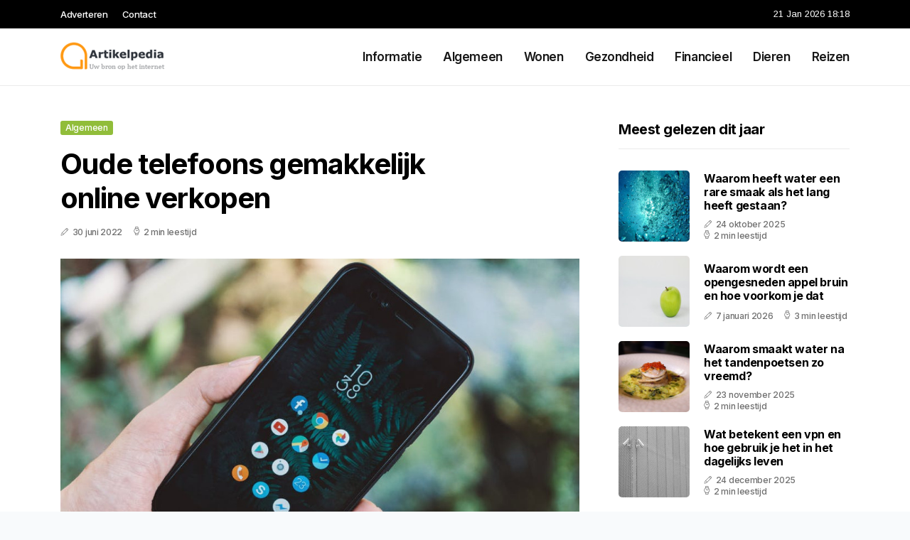

--- FILE ---
content_type: text/html; charset=UTF-8
request_url: https://www.artikelpedia.nl/oude-telefoons-gemakkelijk-online-verkopen
body_size: 5355
content:
<!doctype html>
<html lang="nl">

<head>
  <meta charset="utf-8">
  <meta name="viewport" content="width=device-width, initial-scale=1">


  
  <!-- CSRF Token -->
  <meta name="csrf-token" content="gLJkqxJRZQfChKsC8QPp9PjlslBbk5hIrBQuHSmV">
  <meta name="description" content="Al 10 jaar bloggen wij dagelijks vraagstukken over ieder onderwerp wat wij tegen komen. Het kleine broertje van Wikipedia, zou je bijna denken. Dat is in ieder geval wel ons doel met Artikelpedia.nl">
  <link rel='shortcut icon' type='image/x-icon'
    href="/media/favicons/artikelpedia.nl.ico" />

  <title>    Oude telefoons gemakkelijk online verkopen - Artikelpedia.nl
</title>
</head>

<body class="mobile_nav_class jl-has-sidebar">
  <!-- Styles -->
  <link href="https://www.artikelpedia.nl/css/app.css" rel="stylesheet">

  <div class="options_layout_wrapper jl_clear_at jl_radius jl_none_box_styles jl_border_radiuss jl_en_day_night">
    <div class="options_layout_container full_layout_enable_front">
      <header
        class="header-wraper jl_header_magazine_style two_header_top_style header_layout_style3_custom jl_cus_top_share">
        <div class="header_top_bar_wrapper" style="background: ">
          <div class="container">
            <div class="row">
              <div class="col-md-12">
                <div class="menu-primary-container navigation_wrapper">
                  <ul id="jl_top_menu" class="jl_main_menu">
                    <li class="menu-item menu-item-4279"> <a href="https://www.artikelpedia.nl/adverteren">Adverteren<span
                          class="border-menu"></span></a>
                    </li>
                    <li class="menu-item menu-item-4275"> <a href="https://www.artikelpedia.nl/contact">Contact<span
                          class="border-menu"></span></a>
                    </li>
                  </ul>
                </div>
                <div class="jl_top_cus_social">
                  <div class="menu_mobile_share_wrapper"> <span
                      class="jl_hfollow">21 Jan 2026 18:18</span>
                  </div>
                </div>
              </div>
            </div>
          </div>
        </div>
        <!-- Start Main menu -->
        <div class="jl_blank_nav"></div>
        <div id="menu_wrapper" class="menu_wrapper jl_menu_sticky jl_stick">
          <div class="container">
            <div class="row">
              <div class="main_menu col-md-12">
                <div class="logo_small_wrapper_table">
                  <div class="logo_small_wrapper">
                    <!-- begin logo -->
                    <a class="logo_link" href="https://www.artikelpedia.nl">
                      <img class="jl_logo_n" src="https://www.artikelpedia.nl/media/logos/artikelpedia.png" alt="Artikelpedia.nl" />
                      <img class="jl_logo_w" src="https://www.artikelpedia.nl/media/logos/artikelpedia.png" alt="Artikelpedia.nl" />
                    </a>
                    <!-- end logo -->
                  </div>
                </div>
                <div class="search_header_menu jl_nav_mobile">
                  <div class="menu_mobile_icons d-block d-lg-none">
                    <div class="jlm_w"><span class="jlma"></span><span class="jlmb"></span><span
                        class="jlmc"></span>
                    </div>
                  </div>
                </div>
                <div class="menu-primary-container navigation_wrapper jl_cus_share_mnu">
                  <ul id="mainmenu" class="jl_main_menu">
                                          <li class="menu-item">
                        <a href="https://www.artikelpedia.nl/categorie/informatie">Informatie
                          <span class="border-menu"></span>
                        </a>
                      </li>
                                          <li class="menu-item">
                        <a href="https://www.artikelpedia.nl/categorie/algemeen">Algemeen
                          <span class="border-menu"></span>
                        </a>
                      </li>
                                          <li class="menu-item">
                        <a href="https://www.artikelpedia.nl/categorie/wonen">Wonen
                          <span class="border-menu"></span>
                        </a>
                      </li>
                                          <li class="menu-item">
                        <a href="https://www.artikelpedia.nl/categorie/gezondheid">Gezondheid
                          <span class="border-menu"></span>
                        </a>
                      </li>
                                          <li class="menu-item">
                        <a href="https://www.artikelpedia.nl/categorie/financieel">Financieel
                          <span class="border-menu"></span>
                        </a>
                      </li>
                                          <li class="menu-item">
                        <a href="https://www.artikelpedia.nl/categorie/dieren">Dieren
                          <span class="border-menu"></span>
                        </a>
                      </li>
                                          <li class="menu-item">
                        <a href="https://www.artikelpedia.nl/categorie/reizen">Reizen
                          <span class="border-menu"></span>
                        </a>
                      </li>
                                      </ul>
                </div>
              </div>
            </div>
          </div>
        </div>
      </header>

      <div id="content_nav" class="jl_mobile_nav_wrapper">
        <div id="nav" class="jl_mobile_nav_inner">
          <div class="menu_mobile_icons mobile_close_icons closed_menu">
            <span class="jl_close_wapper">
              <span class="jl_close_1"></span>
              <span class="jl_close_2"></span>
            </span>
          </div>
          <ul id="mobile_menu_slide" class="menu_moble_slide">
            <li class="menu-item"> <a href="https://www.artikelpedia.nl">Home
                <span class="border-menu"></span></a>
            </li>
                          <li class="menu-item">
                <a href="https://www.artikelpedia.nl/categorie/informatie">Informatie
                  <span class="border-menu"></span>
                </a>
              </li>
                          <li class="menu-item">
                <a href="https://www.artikelpedia.nl/categorie/algemeen">Algemeen
                  <span class="border-menu"></span>
                </a>
              </li>
                          <li class="menu-item">
                <a href="https://www.artikelpedia.nl/categorie/wonen">Wonen
                  <span class="border-menu"></span>
                </a>
              </li>
                          <li class="menu-item">
                <a href="https://www.artikelpedia.nl/categorie/gezondheid">Gezondheid
                  <span class="border-menu"></span>
                </a>
              </li>
                          <li class="menu-item">
                <a href="https://www.artikelpedia.nl/categorie/financieel">Financieel
                  <span class="border-menu"></span>
                </a>
              </li>
                          <li class="menu-item">
                <a href="https://www.artikelpedia.nl/categorie/dieren">Dieren
                  <span class="border-menu"></span>
                </a>
              </li>
                          <li class="menu-item">
                <a href="https://www.artikelpedia.nl/categorie/reizen">Reizen
                  <span class="border-menu"></span>
                </a>
              </li>
                      </ul>
        </div>
      </div>
      <div class="mobile_menu_overlay"></div>
            <div class="jl_home_bw">
            <section id="content_main" class="clearfix jl_spost">
        <div class="container">
            <div class="row main_content">
                <div class="col-md-8 loop-large-post" id="content">
                    <div class="widget_container content_page">
                        <!-- start post -->
                        <div class="post-2970 post type-post status-publish format-gallery has-post-thumbnail hentry category-business tag-inspiration tag-morning tag-tip tag-tutorial post_format-post-format-gallery"
                            id="post-2970">
                            <div class="single_section_content box blog_large_post_style">
                                <div class="jl_single_style2">
                                    <div
                                        class="single_post_entry_content single_bellow_left_align jl_top_single_title jl_top_title_feature">
                                        <span class="meta-category-small single_meta_category"><a
                                                class="post-category-color-text page_2"
                                                href="https://www.artikelpedia.nl/categorie/algemeen">Algemeen</a></span>
                                        <h1 class="single_post_title_main">Oude telefoons gemakkelijk online verkopen</h1>
                                        <span class="jl_post_meta">
                                            <span class="post-date"><i
                                                    class="jli-pen"></i>30 juni 2022</span>
                                            <span class="post-read-time"><i
                                                    class="jli-watch-2"></i>2 min leestijd</span>
                                    </div>
                                    <div class="jl_slide_wrap_s jl_clear_at">
                                        <img src="https://www.artikelpedia.nl/images/969462?width=1000&amp;height=650"
                                            class=" attachment-sprasa_slider_grid_small size-sprasa_slider_grid_small wp-post-image"
                                            alt="Oude telefoons gemakkelijk online verkopen" loading="lazy">
                                    </div>
                                </div>
                                <div class="post_content jl_content">
                                    <p>  Ben je toe aan een nieuwe telefoon, of heb je onlangs een nieuw toestel gekocht? Dan is er nog de vraag wat je met je oude mobiele toestel gaat doen. Tegenwoordig doen veel mensen maar één of twee jaar met een telefoon. Hierna is het abonnement dat hierbij zat al afgelopen, of zijn er alweer nieuwere, betere modellen op de markt om uit te kiezen. Dit zorgt ervoor dat veel mensen thuis oude telefoons hebben liggen. Soms zelfs een hele berg met oude mobieltjes.</p><p>  Heb jij thuis ook een aantal oude telefoons liggen? Dan is het zonde om hier niets meer mee te doen. Je kunt deze oude toestellen namelijk online verkopen. Dit kun je doen op verschillende manieren. Alles over het verkopen van oude telefoons lees je hier.</p><h2>Oude telefoons verkopen</h2><p>  Het verkopen van oude producten kan soms veel gezeur opleveren. Meestal proberen mensen oude telefoons tweedehands te verkopen via het internet. Vaak heb je hier mensen moeizaam onderhandelen, geen antwoord geven of zich op het laatste moment bedenken. Ook is er altijd een kleine kans dat je te maken krijgt met een oplichter. Daarom kun je jouw oude toestellen beter proberen te verkopen via een website die hiervoor is gemaakt. Via <a target="_blank" href="https://www.telefoonverkopen.com/">telefoonverkopen.com</a> kun je al deze websites zoeken en vergelijken. Bij deze websites kun je allerlei soorten telefoons verkopen, zoals hele oude modellen, maar ook nieuwere, duurdere smartphones van Samsung of Apple.</p><h2>Gespecialiseerde websites    </h2><p>  Er zitten veel voordelen aan het verkopen van oude telefoons. Zo maak je thuis wat ruimte vrij, zodat je oude toestellen niet langer blijven rondslingeren. Je verdient zo nog wat extra geld aan apparaten waar je niets aan doet. Als je deze mobiele telefoons verkoopt via een website zoals GsmLoket of reBuy, ben je veel minder tijd kwijt. Ook heb je geen ongemakkelijke, langdradige gesprekken met potentiële kopers. De waarde van jouw toestel wordt geschat en je kunt de telefoon meestal binnen twee werkdagen al verkocht hebben. Deze platforms specialiseren zich in zowel nieuwe en oude telefoons, waardoor zij precies weten wat jouw toestel nog waard is. Wil je meer weten over deze websites? Zoek dan even naar de <a target="_blank" href="https://www.telefoonverkopen.com/rebuy/">reBuy ervaringen</a> en reviews, om verhalen te horen van andere klanten.  </p>
                                </div>
                                <div class="clearfix"></div>
                                                                    <hr class="mt-5" />
                                    <div class="related-posts">
                                        <h4>Vergelijkbare artikelen</h4>
                                        <div class="single_related_post">
                                                                                            <div class="jl_m_right jl_m_list jl_m_img">
                                                    <div class="jl_m_right_w">
                                                        <div class="jl_m_right_img jl_radus_e">
                                                            <a href="https://www.artikelpedia.nl/waarom-zelf-je-boekhouding-doen-als-zzper">
                                                                <img width="500" height="350"
                                                                    src="https://www.artikelpedia.nl/images/3184611?width=500&amp;height=350"
                                                                    class="attachment-sprasa_slider_grid_small size-sprasa_slider_grid_small wp-post-image"
                                                                    alt="Waarom zelf je boekhouding doen als ZZP’er?" loading="lazy">
                                                            </a>
                                                        </div>
                                                        <div class="jl_m_right_content"> <span class="jl_f_cat"><a
                                                                    class="post-category-color-text page_2"
                                                                    href="https://www.artikelpedia.nl/categorie/algemeen">Algemeen</a></span>
                                                            <h2 class="entry-title"><a
                                                                    href="https://www.artikelpedia.nl/waarom-zelf-je-boekhouding-doen-als-zzper">Waarom zelf je boekhouding doen als ZZP’er?</a>
                                                            </h2>
                                                            <span class="jl_post_meta">
                                                                <span class="post-date"><i
                                                                        class="jli-pen"></i>21 september 2022</span>
                                                                <span class="post-read-time"><i
                                                                        class="jli-watch-2"></i>2 min
                                                                    leestijd</span>
                                                            </span>
                                                            <p>Ben je ZZP’er? Dan geniet je vast volop van de vrijheid die dit met zich meebrengt. Je kunt immers z...</p>
                                                        </div>
                                                    </div>
                                                </div>
                                                                                            <div class="jl_m_right jl_m_list jl_m_img">
                                                    <div class="jl_m_right_w">
                                                        <div class="jl_m_right_img jl_radus_e">
                                                            <a href="https://www.artikelpedia.nl/ontdek-de-kracht-van-oplaadbare-mn2400-batterijen">
                                                                <img width="500" height="350"
                                                                    src="https://www.artikelpedia.nl/images/698485?width=500&amp;height=350"
                                                                    class="attachment-sprasa_slider_grid_small size-sprasa_slider_grid_small wp-post-image"
                                                                    alt="Ontdek de kracht van oplaadbare MN2400 batterijen" loading="lazy">
                                                            </a>
                                                        </div>
                                                        <div class="jl_m_right_content"> <span class="jl_f_cat"><a
                                                                    class="post-category-color-text page_2"
                                                                    href="https://www.artikelpedia.nl/categorie/algemeen">Algemeen</a></span>
                                                            <h2 class="entry-title"><a
                                                                    href="https://www.artikelpedia.nl/ontdek-de-kracht-van-oplaadbare-mn2400-batterijen">Ontdek de kracht van oplaadbare MN2400 batterijen</a>
                                                            </h2>
                                                            <span class="jl_post_meta">
                                                                <span class="post-date"><i
                                                                        class="jli-pen"></i>18 februari 2024</span>
                                                                <span class="post-read-time"><i
                                                                        class="jli-watch-2"></i>2 min
                                                                    leestijd</span>
                                                            </span>
                                                            <p>  In de wereld van draagbare energie hebben oplaadbare batterijen een revolutionaire stap voorwaarts...</p>
                                                        </div>
                                                    </div>
                                                </div>
                                                                                            <div class="jl_m_right jl_m_list jl_m_img">
                                                    <div class="jl_m_right_w">
                                                        <div class="jl_m_right_img jl_radus_e">
                                                            <a href="https://www.artikelpedia.nl/verkeersveiligheid-van-je-wagenpark-monitoring-en-voorspelling-van-de-technische-staat">
                                                                <img width="500" height="350"
                                                                    src="https://www.artikelpedia.nl/images/164634?width=500&amp;height=350"
                                                                    class="attachment-sprasa_slider_grid_small size-sprasa_slider_grid_small wp-post-image"
                                                                    alt="Verkeersveiligheid van je wagenpark? Monitoring en voorspelling van de technische staat!" loading="lazy">
                                                            </a>
                                                        </div>
                                                        <div class="jl_m_right_content"> <span class="jl_f_cat"><a
                                                                    class="post-category-color-text page_2"
                                                                    href="https://www.artikelpedia.nl/categorie/algemeen">Algemeen</a></span>
                                                            <h2 class="entry-title"><a
                                                                    href="https://www.artikelpedia.nl/verkeersveiligheid-van-je-wagenpark-monitoring-en-voorspelling-van-de-technische-staat">Verkeersveiligheid van je wagenpark? Monitoring en voorspelling van de technische staat!</a>
                                                            </h2>
                                                            <span class="jl_post_meta">
                                                                <span class="post-date"><i
                                                                        class="jli-pen"></i>7 januari 2025</span>
                                                                <span class="post-read-time"><i
                                                                        class="jli-watch-2"></i>2 min
                                                                    leestijd</span>
                                                            </span>
                                                            <p>Voor commerciële wagenparken heeft verkeersveiligheid een hoge prioriteit. Ongelukken veroorzaken ni...</p>
                                                        </div>
                                                    </div>
                                                </div>
                                                                                    </div>
                                    </div>
                                                            </div>
                        </div>
                        <!-- end post -->
                        <div class="brack_space"></div>
                    </div>
                </div>
                <div class="col-md-4" id="sidebar">
                    <div class="jl_sidebar_w">
                        <div class="widget post_list_widget">
  <div class="widget_jl_wrapper">
    <div class="ettitle">
      <div class="widget-title">
                  <h3 class="jl_title_c">Meest gelezen dit jaar</h3>
              </div>
    </div>
    <div class="bt_post_widget">
            <div class="jl_m_right jl_sm_list jl_ml jl_clear_at">
        <div class="jl_m_right_w">
          <div class="jl_m_right_img jl_radus_e">
            <a href="https://www.artikelpedia.nl/waarom-heeft-water-een-rare-smaak-als-het-lang-heeft-gestaan">
              <img width="120" height="120" src="https://www.artikelpedia.nl/images/62307?width=120&amp;height=120"
                class="attachment-sprasa_small_feature size-sprasa_small_feature wp-post-image" alt="Waarom heeft water een rare smaak als het lang heeft gestaan?" loading="lazy">
            </a>
          </div>
          <div class="jl_m_right_content">
            <h2 class="entry-title"><a href="https://www.artikelpedia.nl/waarom-heeft-water-een-rare-smaak-als-het-lang-heeft-gestaan">Waarom heeft water een rare smaak als het lang heeft gestaan?</a></h2>
            <span class="jl_post_meta">
              <span class="post-date"><i class="jli-pen"></i>24 oktober 2025</span>
              <span class="post-read-time"><i class="jli-watch-2"></i>2 min leestijd</span>
            </span>
          </div>
        </div>
      </div>
            <div class="jl_m_right jl_sm_list jl_ml jl_clear_at">
        <div class="jl_m_right_w">
          <div class="jl_m_right_img jl_radus_e">
            <a href="https://www.artikelpedia.nl/waarom-wordt-een-opengesneden-appel-bruin-en-hoe-voorkom-je-dat">
              <img width="120" height="120" src="https://www.artikelpedia.nl/images/533343?width=120&amp;height=120"
                class="attachment-sprasa_small_feature size-sprasa_small_feature wp-post-image" alt="Waarom wordt een opengesneden appel bruin en hoe voorkom je dat" loading="lazy">
            </a>
          </div>
          <div class="jl_m_right_content">
            <h2 class="entry-title"><a href="https://www.artikelpedia.nl/waarom-wordt-een-opengesneden-appel-bruin-en-hoe-voorkom-je-dat">Waarom wordt een opengesneden appel bruin en hoe voorkom je dat</a></h2>
            <span class="jl_post_meta">
              <span class="post-date"><i class="jli-pen"></i>7 januari 2026</span>
              <span class="post-read-time"><i class="jli-watch-2"></i>3 min leestijd</span>
            </span>
          </div>
        </div>
      </div>
            <div class="jl_m_right jl_sm_list jl_ml jl_clear_at">
        <div class="jl_m_right_w">
          <div class="jl_m_right_img jl_radus_e">
            <a href="https://www.artikelpedia.nl/waarom-smaakt-water-na-het-tandenpoetsen-zo-vreemd">
              <img width="120" height="120" src="https://www.artikelpedia.nl/images/34759476?width=120&amp;height=120"
                class="attachment-sprasa_small_feature size-sprasa_small_feature wp-post-image" alt="Waarom smaakt water na het tandenpoetsen zo vreemd?" loading="lazy">
            </a>
          </div>
          <div class="jl_m_right_content">
            <h2 class="entry-title"><a href="https://www.artikelpedia.nl/waarom-smaakt-water-na-het-tandenpoetsen-zo-vreemd">Waarom smaakt water na het tandenpoetsen zo vreemd?</a></h2>
            <span class="jl_post_meta">
              <span class="post-date"><i class="jli-pen"></i>23 november 2025</span>
              <span class="post-read-time"><i class="jli-watch-2"></i>2 min leestijd</span>
            </span>
          </div>
        </div>
      </div>
            <div class="jl_m_right jl_sm_list jl_ml jl_clear_at">
        <div class="jl_m_right_w">
          <div class="jl_m_right_img jl_radus_e">
            <a href="https://www.artikelpedia.nl/wat-betekent-een-vpn-en-hoe-gebruik-je-het-in-het-dagelijks-leven">
              <img width="120" height="120" src="https://www.artikelpedia.nl/images/397225?width=120&amp;height=120"
                class="attachment-sprasa_small_feature size-sprasa_small_feature wp-post-image" alt="Wat betekent een vpn en hoe gebruik je het in het dagelijks leven" loading="lazy">
            </a>
          </div>
          <div class="jl_m_right_content">
            <h2 class="entry-title"><a href="https://www.artikelpedia.nl/wat-betekent-een-vpn-en-hoe-gebruik-je-het-in-het-dagelijks-leven">Wat betekent een vpn en hoe gebruik je het in het dagelijks leven</a></h2>
            <span class="jl_post_meta">
              <span class="post-date"><i class="jli-pen"></i>24 december 2025</span>
              <span class="post-read-time"><i class="jli-watch-2"></i>2 min leestijd</span>
            </span>
          </div>
        </div>
      </div>
            <div class="jl_m_right jl_sm_list jl_ml jl_clear_at">
        <div class="jl_m_right_w">
          <div class="jl_m_right_img jl_radus_e">
            <a href="https://www.artikelpedia.nl/reserveringssysteem-hotel-de-basis-voor-efficiente-hotelboekingen">
              <img width="120" height="120" src="https://www.artikelpedia.nl/images/5371575?width=120&amp;height=120"
                class="attachment-sprasa_small_feature size-sprasa_small_feature wp-post-image" alt="Reserveringssysteem hotel: de basis voor efficiënte hotelboekingen" loading="lazy">
            </a>
          </div>
          <div class="jl_m_right_content">
            <h2 class="entry-title"><a href="https://www.artikelpedia.nl/reserveringssysteem-hotel-de-basis-voor-efficiente-hotelboekingen">Reserveringssysteem hotel: de basis voor efficiënte hotelboekingen</a></h2>
            <span class="jl_post_meta">
              <span class="post-date"><i class="jli-pen"></i>14 december 2025</span>
              <span class="post-read-time"><i class="jli-watch-2"></i>3 min leestijd</span>
            </span>
          </div>
        </div>
      </div>
          </div>
  </div>
</div>                    </div>
                </div>
            </div>
        </div>
    </section>
      </div>
      <!-- Start footer -->
      <footer id="footer-container" class="jl_footer_act enable_footer_columns_dark"
        style="background: ; border-color: ">
        <div class="footer-columns">
          <div class="container">
            <div class="row">
              <div class="col-md-4">
                <div id="sprasa_about_us_widget-2" class="widget jellywp_about_us_widget">
                  <div class="widget_jl_wrapper">
                    <div class="ettitle">
                      <div class="widget-title">
                        <h2 class="jl_title_c">Artikelpedia.nl</h2>
                      </div>
                    </div>
                    <div class="jellywp_about_us_widget_wrapper float-none">
                      <p class="float-none">Al 10 jaar bloggen wij dagelijks vraagstukken over ieder onderwerp wat wij tegen komen. Het kleine broertje van Wikipedia, zou je bijna denken. Dat is in ieder geval wel ons doel met Artikelpedia.nl</p>
                    </div>
                    <div class="mt-2">
                      <a href="https://www.artikelpedia.nl/sitemap" class="font-weight-bold">Sitemap</a>
                      <a href="https://www.artikelpedia.nl/contact" class="font-weight-bold ml-3">Contact</a>
                    </div>
                  </div>
                </div>
              </div>
              <div class="col-md-4">
                <div id="sprasa_about_us_widget-2" class="widget jellywp_about_us_widget">
                  <div class="widget_jl_wrapper">
                    <div class="ettitle">
                      <div class="widget-title">
                        <h2 class="jl_title_c">Nieuwe artikelen</h2>
                      </div>
                    </div>
                    <div class="jellywp_about_us_widget_wrapper">
                      <div class="bt_post_widget">
                                                                          <div class="jl_m_right jl_sm_list jl_ml jl_clear_at">
                            <div class="jl_m_right_w">
                              <div class="jl_m_right_img jl_radus_e" style="flex: 0 0 65px;">
                                <a href="https://www.artikelpedia.nl/wat-is-de-leeftijd-van-farenas-rodriguez">
                                  <img width="120" height="120"
                                    src="https://www.artikelpedia.nl/images/8879383?width=120&amp;height=120"
                                    class="attachment-sprasa_small_feature size-sprasa_small_feature wp-post-image"
                                    alt="Wat is de leeftijd van farenas rodriguez?" loading="lazy">
                                </a>
                              </div>
                              <div class="jl_m_right_content">
                                <h2 class="entry-title"><a
                                    href="https://www.artikelpedia.nl/wat-is-de-leeftijd-van-farenas-rodriguez">Wat is de leeftijd van farenas rodriguez?</a></h2>
                                <span class="jl_post_meta">
                                  <span class="post-date text-white"><i
                                      class="jli-pen"></i>21 januari 2026</span>
                                </span>
                              </div>
                            </div>
                          </div>
                                                  <div class="jl_m_right jl_sm_list jl_ml jl_clear_at">
                            <div class="jl_m_right_w">
                              <div class="jl_m_right_img jl_radus_e" style="flex: 0 0 65px;">
                                <a href="https://www.artikelpedia.nl/hoe-oud-is-de-vriendin-van-oos-kesbeke">
                                  <img width="120" height="120"
                                    src="https://www.artikelpedia.nl/images/5353457?width=120&amp;height=120"
                                    class="attachment-sprasa_small_feature size-sprasa_small_feature wp-post-image"
                                    alt="Hoe oud is de vriendin van oos kesbeke?" loading="lazy">
                                </a>
                              </div>
                              <div class="jl_m_right_content">
                                <h2 class="entry-title"><a
                                    href="https://www.artikelpedia.nl/hoe-oud-is-de-vriendin-van-oos-kesbeke">Hoe oud is de vriendin van oos kesbeke?</a></h2>
                                <span class="jl_post_meta">
                                  <span class="post-date text-white"><i
                                      class="jli-pen"></i>21 januari 2026</span>
                                </span>
                              </div>
                            </div>
                          </div>
                                                  <div class="jl_m_right jl_sm_list jl_ml jl_clear_at">
                            <div class="jl_m_right_w">
                              <div class="jl_m_right_img jl_radus_e" style="flex: 0 0 65px;">
                                <a href="https://www.artikelpedia.nl/dit-is-de-partner-van-lize-van-olden">
                                  <img width="120" height="120"
                                    src="https://www.artikelpedia.nl/images/2070069?width=120&amp;height=120"
                                    class="attachment-sprasa_small_feature size-sprasa_small_feature wp-post-image"
                                    alt="Dit is de partner van Lize van Olden." loading="lazy">
                                </a>
                              </div>
                              <div class="jl_m_right_content">
                                <h2 class="entry-title"><a
                                    href="https://www.artikelpedia.nl/dit-is-de-partner-van-lize-van-olden">Dit is de partner van Lize van Olden.</a></h2>
                                <span class="jl_post_meta">
                                  <span class="post-date text-white"><i
                                      class="jli-pen"></i>21 januari 2026</span>
                                </span>
                              </div>
                            </div>
                          </div>
                                              </div>
                    </div>
                  </div>
                </div>
              </div>
              <div class="col-md-4">
                <div id="sprasa_about_us_widget-2" class="widget jellywp_about_us_widget">
                  <div class="widget_jl_wrapper">
                    <div class="ettitle">
                      <div class="widget-title">
                        <h2 class="jl_title_c">Categorieën</h2>
                      </div>
                    </div>
                    <div class="wrapper_category_image">
                      <div class="category_image_wrapper_main">
                                                                          <div class="jl_cat_img_w w-100">
                            <div class="jl_cat_img_c"><a class="category_image_link"
                                href="https://www.artikelpedia.nl/categorie/dieren"></a>
                              <div
                                class="category_image_bg_image jl_f_img_bg post-category-color-text page_6">
                              </div>
                              <span class="jl_cm_overlay">
                                <span class="jl_cm_name">Dieren</span>
                                <span class="jl_cm_count">45 Artikelen</span>
                              </span>
                            </div>
                          </div>
                                                  <div class="jl_cat_img_w w-100">
                            <div class="jl_cat_img_c"><a class="category_image_link"
                                href="https://www.artikelpedia.nl/categorie/algemeen"></a>
                              <div
                                class="category_image_bg_image jl_f_img_bg post-category-color-text page_2">
                              </div>
                              <span class="jl_cm_overlay">
                                <span class="jl_cm_name">Algemeen</span>
                                <span class="jl_cm_count">601 Artikelen</span>
                              </span>
                            </div>
                          </div>
                                                  <div class="jl_cat_img_w w-100">
                            <div class="jl_cat_img_c"><a class="category_image_link"
                                href="https://www.artikelpedia.nl/categorie/informatie"></a>
                              <div
                                class="category_image_bg_image jl_f_img_bg post-category-color-text page_1">
                              </div>
                              <span class="jl_cm_overlay">
                                <span class="jl_cm_name">Informatie</span>
                                <span class="jl_cm_count">358 Artikelen</span>
                              </span>
                            </div>
                          </div>
                                              </div>
                    </div>
                  </div>
                </div>
              </div>
            </div>
          </div>
        </div>
      </footer>
      <!-- End footer -->
      <div id="go-top"> <a href="#go-top"><i class="jli-up-chevron"></i></a>
      </div>
    </div>
  </div>

  <!-- Scripts -->
  <script src="https://www.artikelpedia.nl/js/app.js" defer></script>
  <script src="https://www.google.com/recaptcha/api.js"></script>
  </body>

</html>
